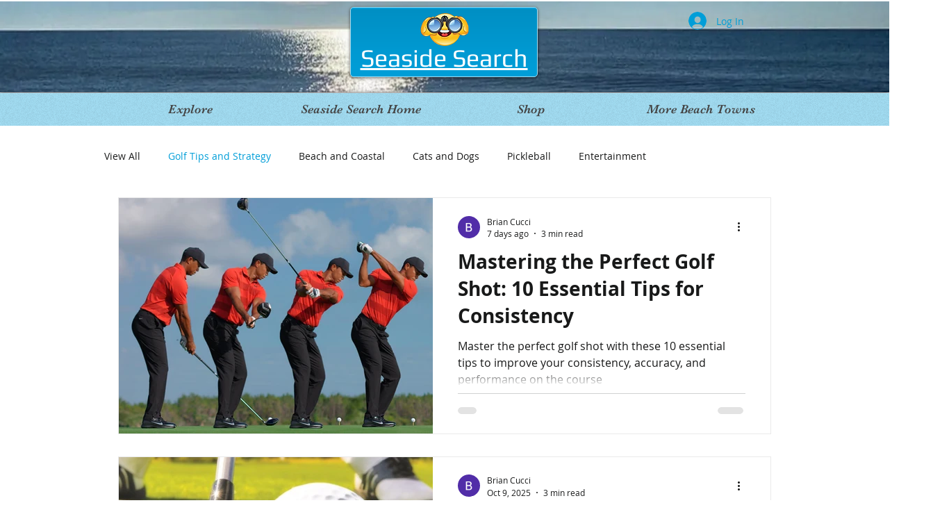

--- FILE ---
content_type: text/html; charset=utf-8
request_url: https://www.google.com/recaptcha/api2/aframe
body_size: 266
content:
<!DOCTYPE HTML><html><head><meta http-equiv="content-type" content="text/html; charset=UTF-8"></head><body><script nonce="TdH5diaEOkJSvkiJiVOklw">/** Anti-fraud and anti-abuse applications only. See google.com/recaptcha */ try{var clients={'sodar':'https://pagead2.googlesyndication.com/pagead/sodar?'};window.addEventListener("message",function(a){try{if(a.source===window.parent){var b=JSON.parse(a.data);var c=clients[b['id']];if(c){var d=document.createElement('img');d.src=c+b['params']+'&rc='+(localStorage.getItem("rc::a")?sessionStorage.getItem("rc::b"):"");window.document.body.appendChild(d);sessionStorage.setItem("rc::e",parseInt(sessionStorage.getItem("rc::e")||0)+1);localStorage.setItem("rc::h",'1767339148011');}}}catch(b){}});window.parent.postMessage("_grecaptcha_ready", "*");}catch(b){}</script></body></html>